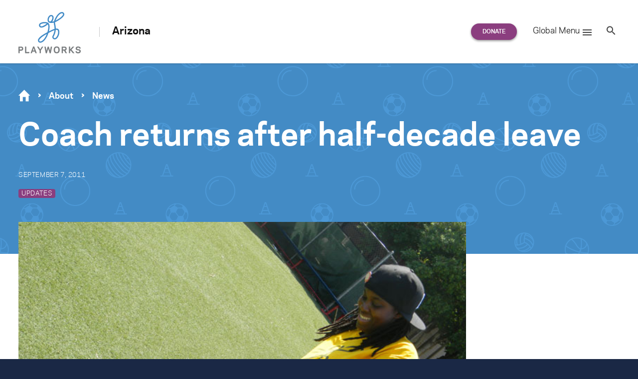

--- FILE ---
content_type: text/javascript
request_url: https://www.playworks.org/arizona/wp-content/themes/playworks/assets/vendor/bows/dist/bows.min.js?ver=1768617643
body_size: 1339
content:
!function(e){if("object"==typeof exports&&"undefined"!=typeof module)module.exports=e();else if("function"==typeof define&&define.amd)define([],e);else{var n;"undefined"!=typeof window?n=window:"undefined"!=typeof global?n=global:"undefined"!=typeof self&&(n=self),n.bows=e()}}(function(){return function e(n,o,r){function t(f,d){if(!o[f]){if(!n[f]){var u="function"==typeof require&&require;if(!d&&u)return u(f,!0);if(i)return i(f,!0);var s=new Error("Cannot find module '"+f+"'");throw s.code="MODULE_NOT_FOUND",s}var a=o[f]={exports:{}};n[f][0].call(a.exports,function(e){var o=n[f][1][e];return t(o||e)},a,a.exports,e,n,o,r)}return o[f].exports}for(var i="function"==typeof require&&require,f=0;f<r.length;f++)t(r[f]);return t}({1:[function(e,n,o){(function(o){(function(){var r=function(){return a+=.618033988749895,360*(a%=1)},t="undefined"==typeof window,i=!t&&window.localStorage,f=i.andlogKey||"debug",d=i[f],u=e("andlog"),s=Function.prototype.bind,a=0,c=!0,l="|",p=15,w=function(){},g=i.debugColors?"false"!==i.debugColors:function(){if("undefined"==typeof window||"undefined"==typeof navigator)return!1;var e,n=!!window.chrome,r=/firefox/i.test(navigator.userAgent),t=o&&o.versions&&o.versions.electron;if(r){var i=navigator.userAgent.match(/Firefox\/(\d+\.\d+)/);i&&i[1]&&Number(i[1])&&(e=Number(i[1]))}return n||e>=31||t}(),v=null,h=null,y=!1,m={};d&&"!"===d[0]&&"/"===d[1]&&(y=!0,d=d.slice(1)),h=d&&"/"===d[0]&&new RegExp(d.substring(1,d.length-1));for(var b=["log","debug","warn","error","info"],x=0,E=b.length;x<E;x++)w[b[x]]=w;v=function(e){var n,o,t;if(c?(n=e.slice(0,p),n+=Array(p+3-n.length).join(" ")+l):n=e+Array(3).join(" ")+l,h){var i=e.match(h);if(!y&&!i||y&&i)return w}if(!s)return w;var f=[u];if(g){m[e]||(m[e]=r());var d=m[e];n="%c"+n,o="color: hsl("+d+",99%,40%); font-weight: bold",f.push(n,o)}else f.push(n);if(arguments.length>1){var a=Array.prototype.slice.call(arguments,1);f=f.concat(a)}return t=s.apply(u.log,f),b.forEach(function(e){t[e]=s.apply(u[e]||t,f)}),t},v.config=function(e){e.padLength&&(p=e.padLength),"boolean"==typeof e.padding&&(c=e.padding),e.separator?l=e.separator:!1!==e.separator&&""!==e.separator||(l="")},void 0!==n?n.exports=v:window.bows=v}).call()}).call(this,e("_process"))},{_process:3,andlog:2}],2:[function(e,n,o){!function(){var e="undefined"==typeof window,r=!e&&window.localStorage,t={};if(e)return void(n.exports=console);var i=r.andlogKey||"debug";if(r&&r[i]&&window.console)t=window.console;else for(var f="assert,count,debug,dir,dirxml,error,exception,group,groupCollapsed,groupEnd,info,log,markTimeline,profile,profileEnd,time,timeEnd,trace,warn".split(","),d=f.length,u=function(){};d--;)t[f[d]]=u;void 0!==o?n.exports=t:window.console=t}()},{}],3:[function(e,n,o){function r(){}var t=n.exports={};t.nextTick=function(){var e="undefined"!=typeof window&&window.setImmediate,n="undefined"!=typeof window&&window.postMessage&&window.addEventListener;if(e)return function(e){return window.setImmediate(e)};if(n){var o=[];return window.addEventListener("message",function(e){var n=e.source;if((n===window||null===n)&&"process-tick"===e.data&&(e.stopPropagation(),o.length>0)){o.shift()()}},!0),function(e){o.push(e),window.postMessage("process-tick","*")}}return function(e){setTimeout(e,0)}}(),t.title="browser",t.browser=!0,t.env={},t.argv=[],t.on=r,t.addListener=r,t.once=r,t.off=r,t.removeListener=r,t.removeAllListeners=r,t.emit=r,t.binding=function(e){throw new Error("process.binding is not supported")},t.cwd=function(){return"/"},t.chdir=function(e){throw new Error("process.chdir is not supported")}},{}]},{},[1])(1)});